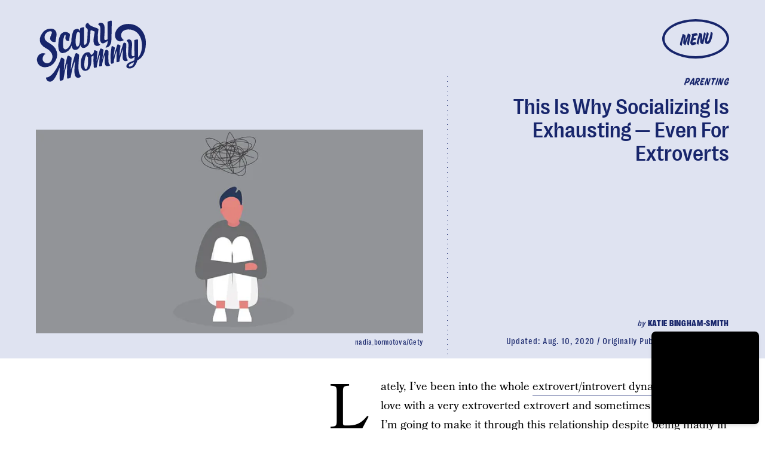

--- FILE ---
content_type: text/html; charset=utf-8
request_url: https://www.google.com/recaptcha/api2/aframe
body_size: 269
content:
<!DOCTYPE HTML><html><head><meta http-equiv="content-type" content="text/html; charset=UTF-8"></head><body><script nonce="J5-4GVo0WsYY8FR-1KLFiQ">/** Anti-fraud and anti-abuse applications only. See google.com/recaptcha */ try{var clients={'sodar':'https://pagead2.googlesyndication.com/pagead/sodar?'};window.addEventListener("message",function(a){try{if(a.source===window.parent){var b=JSON.parse(a.data);var c=clients[b['id']];if(c){var d=document.createElement('img');d.src=c+b['params']+'&rc='+(localStorage.getItem("rc::a")?sessionStorage.getItem("rc::b"):"");window.document.body.appendChild(d);sessionStorage.setItem("rc::e",parseInt(sessionStorage.getItem("rc::e")||0)+1);localStorage.setItem("rc::h",'1768641665692');}}}catch(b){}});window.parent.postMessage("_grecaptcha_ready", "*");}catch(b){}</script></body></html>